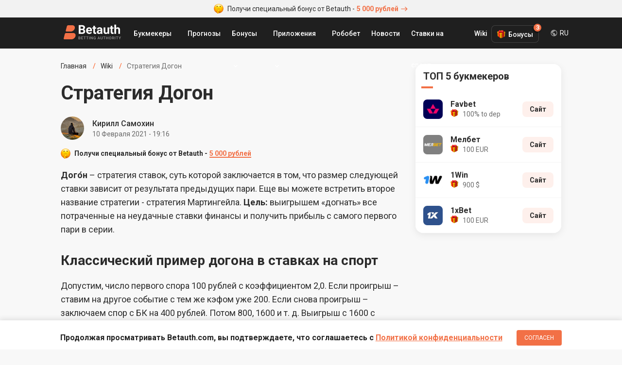

--- FILE ---
content_type: text/html; charset=UTF-8
request_url: https://betauth.com/wiki/16-dogon.html
body_size: 6574
content:

<!DOCTYPE html><html lang="ru" prefix="og: https://ogp.me/ns#">
    <head>
        <meta charset="utf-8">
        <title>Стратегия Догон в ставках: как ставить по стратегии?  | Betauth</title>
        <meta name="description" content="Суть стратегии Догон отыграть выигрышем прошлые проигранные ставки. Как ставить? Как рассчитать сумму ставки?">
<meta name="viewport" content="width=device-width, initial-scale=1, maximum-scale=1, user-scalable=no">
<meta http-equiv="X-UA-Compatible" content="IE=edge">
        <!-- Preloads -->
        <link href="/css/short-codes.css" media="screen" rel="stylesheet" type="text/css">
<link href="/css/betauth.css" media="screen" rel="stylesheet" type="text/css">
<link href="/css/responsive.css" media="screen" rel="stylesheet" type="text/css">
<link href="https://betauth.com/wiki/16-dogon.html" rel="canonical">
<link href="/css/content-style.css" rel="preload" as="style">
<link href="/css/wiki.css" rel="preload" as="style">
<link href="/js/wiki.js" rel="preload" as="script">
<link href="/css/content-style.css" media="screen" rel="stylesheet" type="text/css">
<link href="/css/wiki.css" media="screen" rel="stylesheet" type="text/css">
<link href="/css/responsive.css" rel="preload" as="style">
<link href="/css/betauth.css" rel="preload" as="style">
<link href="/css/perfect-scrollbar.css" rel="preload" as="style">
<link href="/css/select2.css" rel="preload" as="style">
<link href="/css/short-codes.css" rel="preload" as="style">
<link href="/icomoon/style.css" rel="preload" as="style">
<link href="/img/favicon.ico" rel="shortcut icon" type="image/vnd.microsoft.icon">
<link href="/icomoon/style.css" media="screen" rel="stylesheet" type="text/css">
        <!-- Scripts -->
        <script  defer="defer" src="/js/stat.js"></script>
<script  defer="defer" src="/js/jquery-3.2.1.min.js"></script>
<script  defer="defer" src="/js/jquery.cookie.js"></script>
<script  defer="defer" src="/js/perfect-scrollbar.jquery.min.js"></script>
<script  defer="defer" src="/js/select2.min.js"></script>
<script  defer="defer" src="/js/custom.js"></script>
<script  defer="defer" src="/aff/api.js"></script>
<script  defer="defer" src="/js/wiki.js"></script>        
<script type="application/ld+json">{
    "@context": "http:\/\/schema.org",
    "@type": "FAQPage",
    "mainEntity": [
        {
            "@type": "Question",
            "name": "Как  «догоном» ставить в букмекерских конторах?",
            "acceptedAnswer": {
                "@type": "Answer",
                "text": "События в букмекерских конторах имеют разный коэффициент и его нужно учитывать, чтобы понимать, сколько нужно вложить дальше. Для того, чтобы ставить догоном, есть формула: S = X+Y\/K-1, где S – нужная сумма, X – сумма изначального потенциального выигрыша, Y – сумма всех предыдущих проигрышей, K – коэффициент предстоящего события. \r\nНапример, делаем вторую ставку на кэф 1.4 после проигрыша 50 рублей на коэффициент 1.6: 70+50 \/ 1.4–1 = 300 рублей – эту сумму нужно вложить. \r\nПроверяем: 300*1,4 = 420 – 50 (первое пари) – 300 (второе пари) = 70 – как и планировалось получить с первого выигрыша."
            }
        }
    ]
}</script>

<script type="application/ld+json">{
    "@context": "http:\/\/schema.org",
    "@type": "Article",
    "datePublished": "1970-01-01T03:00:00+03:00",
    "mainEntityOfPage": "https:\/\/betauth.com\/wiki\/16-dogon.html",
    "headline": "Стратегия Догон в ставках: как ставить по стратегии? ",
    "description": "Суть стратегии Догон отыграть выигрышем прошлые проигранные ставки. Как ставить? Как рассчитать сумму ставки?",
    "publisher": {
        "@type": "Organization",
        "name": "Betauth",
        "logo": {
            "@type": "ImageObject",
            "url": "https:\/\/betauth.com\/img\/Betauth.png"
        }
    },
    "author": {
        "@type": "Person",
        "name": "Кирилл Самохин",
        "url": "https:\/\/betauth.com\/author\/kirill-samokhin.html"
    }
}</script>
                <meta name="uffiliates" content="uffiliates">

        <meta name="yandex-verification" content="42659836253191d3" />

                <link rel="alternate" hreflang="ru-RU" href="https://betauth.com/wiki/16-dogon.html" />

                <link rel="alternate" hreflang="uk-UA" href="https://betauth.com/uk/wiki/16-dogon.html" />
                <link rel="alternate" hreflang="x-default" href="https://betauth.com/wiki/16-dogon.html" />
                <link rel="preconnect" href="https://fonts.googleapis.com">
        <link rel="preconnect" href="https://fonts.gstatic.com" crossorigin>        

        <meta name="webmoney" content="94D4E6A1-0D34-4E7B-BC4A-A36320D94ACB"/>

        <!-- Global site tag (gtag.js) - Google Analytics -->
        <script async src="https://www.googletagmanager.com/gtag/js?id=UA-114757640-3"></script>
        <script async src="https://pagead2.googlesyndication.com/pagead/js/adsbygoogle.js?client=ca-pub-8076867914416776" crossorigin="anonymous"></script>
        <script>
            window.dataLayer = window.dataLayer || [];
            function gtag(){dataLayer.push(arguments);}
            gtag('js', new Date());
            gtag('config', 'UA-114757640-3');
        </script>

    </head>
    <body>

        <!-- zone 25 -->
<div class="text-bonus-promo"><a href="/out.php?url=https://saba34.com/r/jrl2s4ux" target="_blank"><img src="/img/face.png" class="icon-face" width="20" height="20" alt="emoji icon" /> Получи специальный бонус от Betauth - <span>5 000 рублей<i class="icon-arrow"></i></span></a></div>		<header>
			<div class="block df">
				<a href="/" class="logo"><img src="/img/logo_re.svg" width="120" height="32" alt="Betauth" /></a>
				<div class="top-menu-but"><span></span><span></span><span></span></div>
				<nav class="top-menu" itemscope itemtype="http://www.schema.org/SiteNavigationElement">
					<ul class="df">
                        						<li class="sub">

							<a href="#">Букмекеры</a>
                            <ul class="top-menu-top-bk">
                            <li class="menu-dropdown-label">Топ Букмекеры</li>
                                                                <li><a href="/1xbet/">1xBet</a></li>
                                <li><a href="/melbet/">Мелбет</a></li>
                                <li><a href="/bukmekerskaya-kontora-parimatch/">Париматч</a></li>
                                <li><a href="/1win/">1Win</a></li>
                                                                <li class="view-all-bc"><a href="/vse-bk/" itemprop="url"><span itemprop="name">Букмекеры</span></a></li>
                            </ul>
						</li>
                        						<li>
                            <a href="/prognoz/">Прогнозы</a></li>
						<li class="sub">
							<a href="#">Бонусы</a>
                            <ul>
                                                            <li><a href="/1xbet/bonusy-1xbet.html">1xBet</a></li>
                                <li><a href="/melbet/bonusy-melbet.html">Мелбет</a></li>
                                <li><a href="/bukmekerskaya-kontora-parimatch/bonusy-bukmekerskoy-kompanii-parimatch.html">Париматч</a></li>
                                <li><a href="/liga-stavok/bonusy-liga-stavok.html">Лига Ставок</a></li>
                                <li><a href="/1win/1win-bonusy.html">1Win</a></li>
                                <li><a href="/bukmekerskaya-kontora-winline/bonusy-winline.html">Винлайн</a></li>
                            							</ul>
						</li>
						<li class="sub">
							<a href="#">Приложения</a>
							<ul>
                                                            <li><a href="/melbet/mobilnoe-prilozhenie-melbet.html">Мелбет</a></li>
                                <li><a href="/1xbet/mobilnoe-prilozhenie-1xbet.html">1xBet</a></li>
                                <li><a href="/bukmekerskaya-kontora-parimatch/mobilnoe-prilozhenie-pari-match.html">Париматч</a></li>
                                <li><a href="/1win/1win-skachat-android-ios.html">1Win</a></li>
                            							</ul>
						</li>
                        <li><a href="/robobet/" itemprop="url"><span itemprop="name">Робобет</span></a></li>
                        <li><a href="/news/" itemprop="url"><span itemprop="name">Новости</span></a></li>
                        <li><a href="/stavki-na-sport/" itemprop="url"><span itemprop="name">Ставки на спорт</span></a></li>
                        <li><a href="/wiki/" itemprop="url"><span itemprop="name">Wiki</span></a></li>
					</ul>
				</nav>

        <div class="top-menu-bonus">
          <div class="bonus-btn">Бонусы<span class="bonus-counter">3</span></div>
          <ul class="bonus-list">
                                <li class="bonus-list-item">
                      <span class="close-floating-bonus"></span>
                      <div class="inner-row-1">
                          <img data-stat="header_bk_logo" src="/uploads/bookmakers/logorate/9_logorate.png" alt="1xbet" class="bk-logo" />
                          <div class="bonus-amount">100 €</div>
                      </div>
                      <div class="inner-row-2">
                          <p class="bk-desc">Бонус новым игрокам</p>
                          <a data-stat="header_get_bonus" target="_blank" rel="nofollow" href="/out.php?url=https://saba34.com/r/usgser25" class="get-bonus">ПОЛУЧИТЬ</a>
                      </div>
                  </li>
                  <li class="bonus-list-item">
                      <div class="inner-row-1">
                          <img data-stat="header_bk_logo" src="/uploads/bookmakers/logorate/11_logorate.png" alt="melbet" class="bk-logo" />
                          <div class="bonus-amount">100 €</div>
                      </div>
                      <div class="inner-row-2">
                          <p class="bk-desc">Бонус за регистрацию</p>
                          <a data-stat="header_get_bonus" target="_blank" rel="nofollow" href="/out.php?url=https://saba34.com/r/pjmleumo" class="get-bonus">ПОЛУЧИТЬ</a>
                      </div>
                  </li>
                  <li class="bonus-list-item">
                      <div class="inner-row-1">
                          <img data-stat="header_bk_logo" src="/uploads/bookmakers/logorate/23_logorate.png" alt="1win" class="bk-logo" />
                          <div class="bonus-amount">900 $</div>
                      </div>
                      <div class="inner-row-2">
                          <p class="bk-desc">Бонус за регистрацию</p>
                          <a data-stat="header_get_bonus" target="_blank" rel="nofollow" href="/out.php?url=https://saba34.com/r/n1s7kbb7" class="get-bonus">ПОЛУЧИТЬ</a>
                      </div>
                  </li>

              
          </ul>
        </div>
                        <div class="lang-dropdown">
            <div class="current-lang">RU</div>
            <div class="lang-list">
                <ul>
                    <li><a href="https://betauth.com/wiki/16-dogon.html">RU - Русский</a></li>
                                        <li><a href="https://betauth.com/uk/wiki/16-dogon.html">UA - Українська</a></li>
                                    </ul>
            </div>
        </div>

                        </div>
		</header>

    
<div class="content block">
    <div class="content-cen df cen-1">
        <div class="centerCon">
            <ul class="breadcrumb df" itemtype="https://schema.org/BreadcrumbList" itemscope>
                <li itemprop="itemListElement" itemscope itemtype="https://schema.org/ListItem" >
                    <a itemtype="https://schema.org/Thing" itemprop="item" href="/"><span itemprop="name">Главная</span>
                        <meta itemprop="position" content="1">
                    </a></li>
                <li itemprop="itemListElement" itemscope itemtype="https://schema.org/ListItem">
                    <a itemtype="https://schema.org/Thing" itemprop="item" href="/wiki/">
                        <span itemprop="name">Wiki</span>
                        <meta itemprop="position" content="2">
                    </a></li>
                <li>Cтратегия Догон</li>
            </ul>

            <main>
                <h1 class="post-h1">Cтратегия Догон</h1>
                                    <div class="autorBlock df">
                        <div class="autorBlock-l" style="background-image: url(/48x48/uploads/authors/1_author.png);"><a href="/author/kirill-samokhin.html"></a></div>
                        <div class="autorBlock-c">
                            <div class="autorBlock-n"><a href="/author/kirill-samokhin.html">Кирилл  Самохин</a></div>
                            <div class="autorBlock-d">
                                <time pubdate datetime="2021-02-10T19:16">
                                    10 Февраля 2021 - 19:16                                </time>
                            </div>
                        </div>
                    </div>
                                <article>
                                        <div class="post-txt">
                        <!-- zone 33 -->
<div class="text-bonus-promo"><a href="/out.php?url=https://saba34.com/r/jrl2s4ux" target="_blank"><img src="/img/face.png" class="icon-face" width="20" height="20" alt="emoji icon" /> Получи специальный бонус от Betauth - <span>5 000 рублей</span></a></div>                        <p><strong>Дого́н</strong>  &ndash; стратегия ставок, суть которой заключается&nbsp;в том, что размер следующей ставки зависит от результата предыдущих пари. Еще вы можете встретить второе название стратегии - стратегия Мартингейла.&nbsp;<strong>Цель:</strong> выигрышем &laquo;догнать&raquo; все потраченные на неудачные ставки финансы и получить прибыль с самого первого пари в серии.</p>

<h2><strong>Классический пример догона в ставках на спорт</strong></h2>

<p>Допустим, число первого спора 100 рублей с коэффициентом 2,0. Если проигрыш &ndash; ставим на другое событие с тем же кэфом уже 200. Если снова проигрыш &ndash; заключаем спор с БК на 400 рублей. Потом 800, 1600 и т. д. Выигрыш с 1600 с коэффициентом 2 будет 3200. Таким образом, догнали деньги со всех прошедших ставок (3100) и удалось заработать объем первого пари (100 руб).</p>

<p>Подробнее как ставить по стратегии Догон <a href="/stavki-na-sport/15-strategiya-dogon-v-stavkah-na-sport.html">читайте в нашем материале</a>.</p>
                    </div>
                </article>

                                    <div class="wiki-faq">
                    <ul class="listAccord">
                                                    <li class="listAccord-con active">
                                <div class="listAccord-name">
                                    <span class="listAccord-name-icon"></span> Как  «догоном» ставить в букмекерских конторах?                                </div>
                                <div class="listAccord-txt" style="display: block">События в букмекерских конторах имеют разный коэффициент и его нужно учитывать, чтобы понимать, сколько нужно вложить дальше. Для того, чтобы ставить догоном, есть формула: S = X+Y/K-1, где S – нужная сумма, X – сумма изначального потенциального выигрыша, Y – сумма всех предыдущих проигрышей, K – коэффициент предстоящего события. 
Например, делаем вторую ставку на кэф 1.4 после проигрыша 50 рублей на коэффициент 1.6: 70+50 / 1.4–1 = 300 рублей – эту сумму нужно вложить. 
Проверяем: 300*1,4 = 420 – 50 (первое пари) – 300 (второе пари) = 70 – как и планировалось получить с первого выигрыша.</div>
                            </li>
                                            </ul>
                    </div>
                                                                    <div class="other-terms">
                        <div class="other-terms-title">Другие термины</div>
                        <ul>
                            <li><a href="/wiki/4-koridor.html">Коридор</a></li><li><a href="/wiki/5-yevropyeyskiy-gandikap.html">Европейский гандикап</a></li><li><a href="/wiki/14-vilochnik.html">Вилочник</a></li><li><a href="/wiki/20-fribyet.html">Фрибет</a></li>                        </ul>
                    </div>
                            </main>
        </div>
        <aside>
<div class="rightCon sep20">

                    <div class="asside top-bk">
    <div class="asside-top"><div class="asside-top-n">ТОП 5 букмекеров</div></div>
    <div class="asside-med">
        <ul class="asside-topBook">
                        <li>
                <div class="asside-topBook-div">
                    <a data-stat="sidebar_bk_logo" href="/favbet/" class="asside-topBook-link">
                        <div class="asside-topBook-i"><img src="/uploads/bookmakers/image48/25_image48.jpg" alt="Букмекерская контора Favbet" width="40" height="40" /></div>
                        <div>
                            <span class="asside-topBook-name">Favbet</span>
                                                       <span class="asside-topBook-bonus">100% to dep</span>
                                                    </div>
                    </a>
                </div>
                <div class="asside-topBook-con ">
                                                            <a data-stat="sidebar_bk_site" rel="nofollow" target="_blank" href="/out.php?url=https://saba34.com/r/jdvs6ppa" class="asside-topBook-but butOr">Сайт</a>
                                    </div>
            </li>
                        <li>
                <div class="asside-topBook-div">
                    <a data-stat="sidebar_bk_logo" href="/melbet/" class="asside-topBook-link">
                        <div class="asside-topBook-i"><img src="/uploads/bookmakers/image48/11_image48.png" alt="Букмекерская контора Мелбет" width="40" height="40" /></div>
                        <div>
                            <span class="asside-topBook-name">Мелбет </span>
                                                       <span class="asside-topBook-bonus">100 EUR</span>
                                                    </div>
                    </a>
                </div>
                <div class="asside-topBook-con ">
                                                            <a data-stat="sidebar_bk_site" rel="nofollow" target="_blank" href="/out.php?url=https://saba34.com/r/qdr10jli" class="asside-topBook-but butOr">Сайт</a>
                                    </div>
            </li>
                        <li>
                <div class="asside-topBook-div">
                    <a data-stat="sidebar_bk_logo" href="/1win/" class="asside-topBook-link">
                        <div class="asside-topBook-i"><img src="/uploads/bookmakers/image48/23_image48.png" alt="Букмекерская контора 1Win" width="40" height="40" /></div>
                        <div>
                            <span class="asside-topBook-name">1Win</span>
                                                       <span class="asside-topBook-bonus">900 $</span>
                                                    </div>
                    </a>
                </div>
                <div class="asside-topBook-con ">
                                                            <a data-stat="sidebar_bk_site" rel="nofollow" target="_blank" href="/out.php?url=https://saba34.com/r/n1s7kbb7" class="asside-topBook-but butOr">Сайт</a>
                                    </div>
            </li>
                        <li>
                <div class="asside-topBook-div">
                    <a data-stat="sidebar_bk_logo" href="/1xbet/" class="asside-topBook-link">
                        <div class="asside-topBook-i"><img src="/uploads/bookmakers/image48/9_image48.png" alt="Букмекерская контора 1xBet" width="40" height="40" /></div>
                        <div>
                            <span class="asside-topBook-name">1xBet</span>
                                                       <span class="asside-topBook-bonus">100 EUR</span>
                                                    </div>
                    </a>
                </div>
                <div class="asside-topBook-con ">
                                                            <a data-stat="sidebar_bk_site" rel="nofollow" target="_blank" href="/out.php?url=https://saba34.com/r/luggwakc?s=1" class="asside-topBook-but butOr">Сайт</a>
                                    </div>
            </li>
            
        </ul>
    </div>
</div>
<div class="asside">
    <!-- zone 3 -->
<script async src="https://pagead2.googlesyndication.com/pagead/js/adsbygoogle.js?client=ca-pub-8076867914416776"
     crossorigin="anonymous"></script>
<!-- Betauth_главная_300х300 -->
<ins class="adsbygoogle"
     style="display:block"
     data-ad-client="ca-pub-8076867914416776"
     data-ad-slot="2548045552"
     data-ad-format="auto"
     data-full-width-responsive="true"></ins>
<script>
     (adsbygoogle = window.adsbygoogle || []).push({});
</script></div>
                <div></div>
    <div class="asside popular-forecasts">
    <div class="asside-top"><div class="asside-top-n">Актуальные прогнозы</div></div>
    <div class="asside-med">
                    <a href="/prognoz/6351-hibernian-reyndzhers-prognoz-na-match-01022026.html" class="asside-list-item ">
                <span class="asside-list-n">Хиберниан — Рейнджерс. Прогноз на матч 01.02.2026</span>
            </a>
                    <a href="/prognoz/6352-seltik-folkerk-prognoz-na-match-01022026.html" class="asside-list-item ">
                <span class="asside-list-n">Селтик — Фолкерк. Прогноз на матч 01.02.2026</span>
            </a>
        
    </div>
</div>
        </div>
</aside>    </div>

</div>
    <div class="policy-banner">
      <div class="block">
        <p>Продолжая просматривать Betauth.com, вы подтверждаете, что соглашаетесь c <a href="/konfidencialnost.html" target="_blank">Политикой конфиденциальности</a></p>
        <button>Согласен</button>
      </div>
    </div>
    		<footer>
			<div class="block">
				<div class="foot-con df">
					<div class="foot-col col-1">
						<a href="/" class="foot-logo"><img src="/img/logo_subtitle.svg" width="120" height="32" alt="Betauth" /></a>
						<div class="copyrights">© Copyright 2019 Betauth.<br>Все права защищены.<br/>Для лиц старше 18 лет</div>

                        <span style="color: #adabab;font-size: 12px">Сайт является информационным ресурсом и не предоставляет возможности совершать ставки, а так же получать выигрыши. На сайте отсутствует  возможность участия или проведения азартных игр.</span>
                        <a href="https://play.google.com/store/apps/details?id=com.batauth" class="download-app foot-link-2" title="Скачать приложение Betauth на Android" target="_blank">Betauth Android App</a>
					</div>
					<div class="foot-col col-2">
						<div class="foot-link-1">Лучшие букмекеры</div>
                                                <a href="/1xbet/" class="foot-link-2">1хБет</a>
                        <a href="/melbet/" class="foot-link-2">Мелбет</a>
                        <a href="/bukmekerskaya-kontora-parimatch/" class="foot-link-2">Пари-Матч</a>
						<a href="/1win/" class="foot-link-2">1Win</a>
						<a href="/bukmekerskaya-kontora-winline/" class="foot-link-2">Винлайн</a>
                        

                    </div>
					<div class="foot-col col-2">
                        <div class="foot-link-1">Рейтинги</div>
						<a href="/vse-bk/" class="foot-link-2">Рейтинг букмекеров</a>
												<a href="/zarubeg-bk/" class="foot-link-2">Рейтинг зарубежных букмекеров</a>
                                                <div class="foot-link-1">Приложения</div>
                                                <a href="/1xbet/mobilnoe-prilozhenie-1xbet.html" class="foot-link-2">1xBet</a>
                        <a href="/melbet/mobilnoe-prilozhenie-melbet.html" class="foot-link-2">Мелбет</a>
                        <a href="/bukmekerskaya-kontora-parimatch/mobilnoe-prilozhenie-pari-match.html" class="foot-link-2">Париматч</a>
                        <a href="/1win/1win-skachat-android-ios.html" class="foot-link-2">1Win</a>
                        					</div>
					<div class="foot-col col-2">
						<div class="foot-link-1">Бонусы букмекеров</div>
                        <a href="/stavki-na-sport/37-promokod-1hbet-2021.html" class="foot-link-2">1xBet промокод</a>
                        <a href="/stavki-na-sport/29-besplatnyy-promokod-melbet-2021.html" class="foot-link-2">Мелбет промокод</a>
                        <a href="/stavki-na-sport/49-1win-promokod.html" class="foot-link-2">1Win промокод</a>
                        <a href="/bukmekerskaya-kontora-parimatch/bonusy-bukmekerskoy-kompanii-parimatch.html" class="foot-link-2">Париматч</a>

                        <a href="/prognoz/" class="foot-link-2">Прогнозы на спорт</a>
                        					</div>
				</div>
                <div>
                    <p style="color: #adabab; font-size: 12px; margin: 24px 0 12px;">Если вы заметили у себя признаки зависимости от азартных игр, вы всегда можете обратиться за помощью к специалисту:</p>
                    <a href="/out.php?url=https://www.gamblingtherapy.org/ru" rel="nofollow noopener" target="_blank" style="margin-right:10px;"><img src="/img/gambling-therapy.png" width="84" height="36" /></a>
                    <a href="/out.php?url=https://www.begambleaware.org/" rel="nofollow noopener" target="_blank"><img src="/img/begambleaware.png" width="128" height="36" /></a>
                </div>
			</div>
		</footer>
          <div id="toast"></div>


    <script defer src="https://static.cloudflareinsights.com/beacon.min.js/vcd15cbe7772f49c399c6a5babf22c1241717689176015" integrity="sha512-ZpsOmlRQV6y907TI0dKBHq9Md29nnaEIPlkf84rnaERnq6zvWvPUqr2ft8M1aS28oN72PdrCzSjY4U6VaAw1EQ==" data-cf-beacon='{"version":"2024.11.0","token":"46f54974ffa54dc1951d2f822111e0d7","r":1,"server_timing":{"name":{"cfCacheStatus":true,"cfEdge":true,"cfExtPri":true,"cfL4":true,"cfOrigin":true,"cfSpeedBrain":true},"location_startswith":null}}' crossorigin="anonymous"></script>
</body>
</html>


--- FILE ---
content_type: text/html; charset=utf-8
request_url: https://www.google.com/recaptcha/api2/aframe
body_size: 267
content:
<!DOCTYPE HTML><html><head><meta http-equiv="content-type" content="text/html; charset=UTF-8"></head><body><script nonce="a3LOxmy3PcloCxOdAmjCzA">/** Anti-fraud and anti-abuse applications only. See google.com/recaptcha */ try{var clients={'sodar':'https://pagead2.googlesyndication.com/pagead/sodar?'};window.addEventListener("message",function(a){try{if(a.source===window.parent){var b=JSON.parse(a.data);var c=clients[b['id']];if(c){var d=document.createElement('img');d.src=c+b['params']+'&rc='+(localStorage.getItem("rc::a")?sessionStorage.getItem("rc::b"):"");window.document.body.appendChild(d);sessionStorage.setItem("rc::e",parseInt(sessionStorage.getItem("rc::e")||0)+1);localStorage.setItem("rc::h",'1769910764217');}}}catch(b){}});window.parent.postMessage("_grecaptcha_ready", "*");}catch(b){}</script></body></html>

--- FILE ---
content_type: text/css
request_url: https://betauth.com/css/wiki.css
body_size: 721
content:
.other-terms ul{
    display: flex;
    flex-wrap: wrap;
}

.other-terms ul li{
    min-width: 232px;
    margin-bottom: 20px;
}

.other-terms ul li a{
    font-size: 16px;
    font-weight: 500;
    line-height: 24px;
    color: #2c2c2c;
    text-decoration: none;
    display: inline-block;
    border-bottom: solid 2px#f27046;
}

.other-terms ul li a:hover{
    color: #f27046;
}

.other-terms-title{
    font-size: 28px;
    font-weight: bold;
    line-height: 36px;
    color: #2c2c2c;
    margin-bottom: 24px;
    margin-top: 24px;
}

.wiki-faq{
    margin-top: 48px;
    margin-bottom: 48px;
}

.wiki-faq .listAccord {
    margin: 0;
}
.wiki-faq .listAccord-con{
    background-color: transparent;
    border: none;
    padding-left: 44px;
    
}

.wiki-faq .listAccord-con + .listAccord-con{
    margin-top: 32px;
}

.wiki-faq .listAccord-con:hover{
    box-shadow: none;
}
.wiki-faq .listAccord-name{
    font-size: 18px;
    font-weight: bold;
    color: #2c2c2c;
    padding: 0;
    line-height: 28px;
    cursor: pointer;
}
.wiki-faq .listAccord-name .listAccord-name-icon{
    display: block;
    width: 24px;
    height: 24px;
    position: absolute;
    top: 0;
    left: -44px;
}
.wiki-faq .listAccord-name .listAccord-name-icon::before,
.wiki-faq .listAccord-name .listAccord-name-icon::after{
    content: "";
    display: block;
    width: 14px;
    height: 2px;
    background-color: #f27046;
    position: absolute;
    top: 50%;
    left: 50%;
    transform: translate(-50%,-50%);
    transition: transform 0.2s linear, color 0.2s linear;
}

.wiki-faq .listAccord-con.active .listAccord-name .listAccord-name-icon::before,
.wiki-faq .listAccord-con.active .listAccord-name .listAccord-name-icon::after{
    background-color: #696969;
}

.wiki-faq .listAccord-con .listAccord-name .listAccord-name-icon::before{
    transform: translate(-50%,-50%) rotate(90deg);
}

.wiki-faq .listAccord-con.active .listAccord-name .listAccord-name-icon::before{
    transform: translate(-50%,-50%) rotate(0deg);
}

.wiki-faq .listAccord-name::before{
    content: "";
}
.wiki-faq .listAccord-con.active {
    box-shadow: none;
}
.wiki-faq .listAccord-txt{
    padding: 0;
    border-top: none;
    font-style: normal;
    font-weight: normal;
    font-size: 18px;
    color: #2c2c2c;
    line-height: 28px;
    margin-top: 12px;
}

.gr{
    display: inline-block;
    margin: 0 4px;
    color: rgba(44, 44, 44, 0.4);
}

.gr i{
    font-style: italic;
    font-weight: normal;
    color: #2c2c2c;
}

#wiki-audio{
    display: inline-block;
    width: 24px;
    height: 24px;
    margin-left: 8px;
    margin-right: 8px;
    border-radius: 50%;
    background-image: url('/img/audio.svg');
    background-position: center;
    background-repeat: no-repeat;
    transform: translate(0, 5px);
    cursor: pointer;
}

#wiki-audio:hover{
    background-image: url('/img/play.svg');
}

#wiki-audio.active{
    background-image: url('/img/stop.svg');
}

#wiki-audio.active:hover{
    background-image: url('/img/stop-hover.svg');
}

#wiki-audio::before{
    content: "";
    opacity: 0;
    background-image: url('/img/stop.svg'), url('/img/stop-hover.svg'), url('/img/play.svg');
}

#wiki-audio audio{
    display: none;
}

/* #wiki-audio .circle-ripple {
    background-color: transparent;
    width: 24px;
    height: 24px;
    border-radius: 50%;
    animation: ripple 0.7s linear infinite;
    display: block;
  }
  
  @keyframes ripple {
    0% {
      box-shadow: 0 0 0 0 rgba(242, 112, 70, 0.3), 0 0 0 1em rgba(242, 112, 70, 0.3), 0 0 0 3em rgba(242, 112, 70, 0.3), 0 0 0 5em rgba(242, 112, 70, 0.3);
    }
    100% {
      box-shadow: 0 0 0 1em rgba(242, 112, 70, 0.3), 0 0 0 3em rgba(242, 112, 70, 0.3), 0 0 0 5em rgba(242, 112, 70, 0.3), 0 0 0 8em rgba(242, 112, 70, 0);
    }
  } */

  .th1{
    font-size: 40px;
    font-weight: bold;
    line-height: 48px;
    margin: 24px 0;
    color: #2c2c2c;
  }

  .wiki-abc-wrap{
    margin-top: 48px;
  }

  .wiki-char-index{
    font-size: 40px;
    font-weight: bold;
    line-height: 48px;
    color: #2c2c2c;
    display: inline-block;
    margin-bottom: 20px;
  }

  .wiki-char-index::after{
      content: "";
      width: 28px;
      height: 4px;
      margin-top: 9px;
      display: block;
      background-color: #f27046;
  }

.wiki-char-index + ul{
    display: flex;
    flex-wrap: wrap;
}

.wiki-char-index + ul + .wiki-char-index{
    margin-top: 30px;
}

  .wiki-char-index + ul li{
      width: 232px;
      margin-bottom: 20px;
      font-size: 16px;
      padding-right: 8px;
      box-sizing: border-box;
  }

  
  .wiki-char-index + ul li a{
    font-size: 16px;
    font-weight: 500;
    line-height: 24px;
    color: #2c2c2c;
    text-decoration: none;
    border-bottom: solid 2px transparent;
    box-sizing: border-box;
  }
  .wiki-char-index + ul li a:hover{
    color: #f27046;
    border-bottom: solid 2px #f27046;
  }

  .pre-article{
    font-size: 18px;
    font-weight: normal;
    font-style: normal;
    line-height: 28px;
    color: #2c2c2c;
  }

  @media (max-width: 1060px){
    .wiki-faq .listAccord-con + .listAccord-con{
        margin-top: 24px;
    }
    .wiki-char-index + ul li{
        width: 100%;
    }
    .wiki-abc-wrap{
        margin-top: 32px;
    }
    .wiki-char-index + ul + .wiki-char-index {
        margin-top: 12px;
    }
  }

--- FILE ---
content_type: application/javascript; charset=utf-8
request_url: https://betauth.com/js/wiki.js
body_size: -265
content:
window.addEventListener('load',function(){
    var aWrap = document.getElementById('wiki-audio');
    var audio = aWrap.querySelector('audio');
    audio.volume = 1;
    audio.onended = function(){
        aWrap.classList.remove('active');
    }


    aWrap.onclick = function(){
        if(this.classList.contains('active')){
            audio.pause();
            audio.currentTime = 0;
            this.classList.remove('active');
        } else {
            audio.play();
            this.classList.add('active');
        }
    }
});

--- FILE ---
content_type: application/javascript; charset=utf-8
request_url: https://betauth.com/js/stat.js
body_size: -183
content:
document.addEventListener('DOMContentLoaded',function(){
    var dataStat = document.querySelectorAll('[data-stat]');
    if(dataStat.length){
        $(document).on('click','[data-stat]',function(){
            sendStat(this.dataset.stat);
        });
    }

    function sendStat(id){
        if(!id) return;
        var url = "https://stat.betauth.com/?type="+id;
        if('sendBeacon' in navigator){
            navigator.sendBeacon(url,null);
        } else {
            var xhr = new XMLHttpRequest;
            xhr.open('GET',url);
            xhr.send();
        }
    }
});
